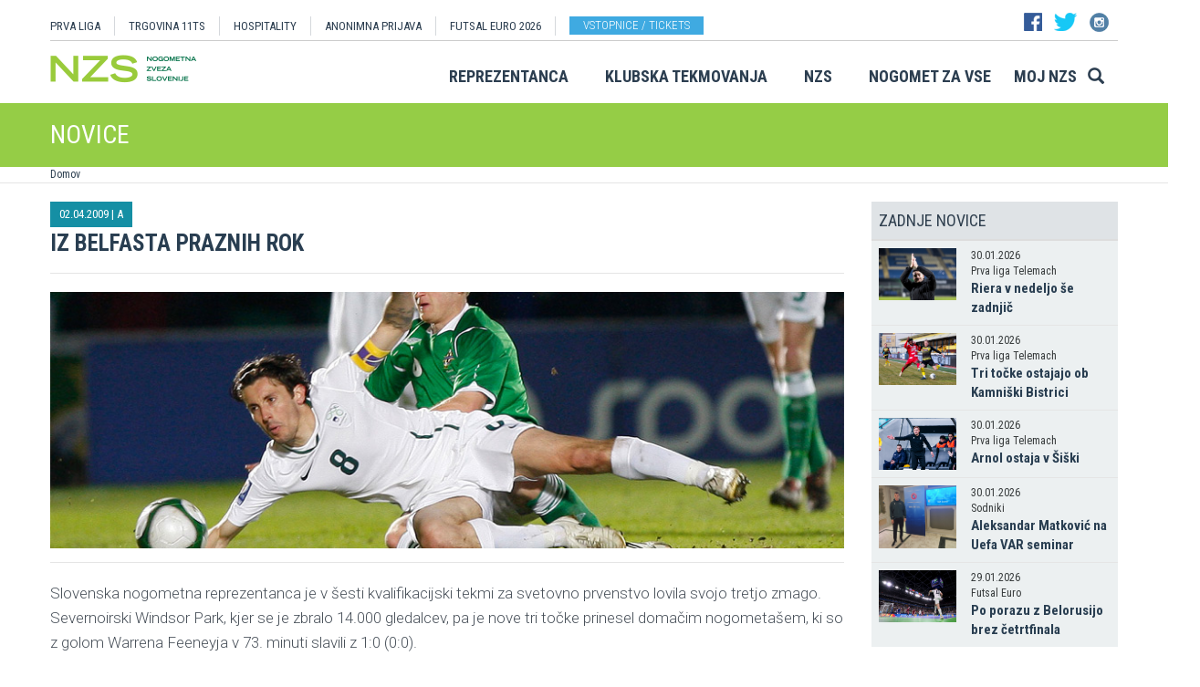

--- FILE ---
content_type: text/html
request_url: https://www.prvaliga.si/novica/Iz_Belfasta_praznih_rok?id=36320&id_objekta=1
body_size: 16532
content:

<!DOCTYPE html>
<html lang="en">
<head>
    <script>
        (function (h, o, t, j, a, r) {
            h.hj = h.hj || function () { (h.hj.q = h.hj.q || []).push(arguments) };
            h._hjSettings = { hjid: 3719557, hjsv: 6 };
            a = o.getElementsByTagName('head')[0];
            r = o.createElement('script'); r.async = 1;
            r.src = t + h._hjSettings.hjid + j + h._hjSettings.hjsv;
            a.appendChild(r);
        })(window, document, 'https://static.hotjar.com/c/hotjar-', '.js?sv=');
    </script>

    <script async src="https://www.googletagmanager.com/gtag/js?id=G-R5BTX2RV77"></script>
    <script>
        window.dataLayer = window.dataLayer || [];
        function gtag() { dataLayer.push(arguments); }
        gtag('js', new Date());

        gtag('config', 'G-R5BTX2RV77');
    </script>
    <!-- Google Tag Manager -->
    <script>(function (w, d, s, l, i) {
            w[l] = w[l] || []; w[l].push({
                'gtm.start':
                    new Date().getTime(), event: 'gtm.js'
            }); var f = d.getElementsByTagName(s)[0],
                j = d.createElement(s), dl = l != 'dataLayer' ? '&l=' + l : ''; j.async = true; j.src =
                    'https://www.googletagmanager.com/gtm.js?id=' + i + dl; f.parentNode.insertBefore(j, f);
        })(window, document, 'script', 'dataLayer', 'GTM-N65G3HBT');</script>
    <!-- End Google Tag Manager -->
    <meta charset="utf-8">
    <meta http-equiv="X-UA-Compatible" content="IE=edge">
    <meta name="viewport" content="width=device-width, initial-scale=1">
    <title>Iz Belfasta praznih rok</title>
    

        <!-- Twitter Card data -->
        <meta name="twitter:card" content="summary_large_image">
        <meta name="twitter:site" content="@nzs_si">
        <meta name="twitter:title" content="Iz Belfasta praznih rok">
        <meta name="twitter:description" content="Slovenska nogometna reprezentanca je v &#353;esti kvalifikacijski tekmi za svetovno prvenstvo lovila svojo tretjo zmago. Severnoirski Windsor Park, kjer se je zbralo 14.000 gledalcev, pa je nove tri to&#269;ke prinesel doma&#269;im nogometa&#353;em, ki so z golom Warrena Feeneyja v 73. minuti slavili z 1:0 (0:0).">
        <meta name="twitter:creator" content="@nzs_si">
        <!-- Twitter Summary card images must be at least 120x120px -->
        <meta name="twitter:image" content="https://www.prvaliga.si/Img/Arhiv/pic/novice/a_koren_sirska.jpg"> 
        <!-- Open Graph data -->

        <meta property="og:title" content="Iz Belfasta praznih rok"/>
        <meta property="og:type" content="sport"/>
        <meta property="og:image" content="https://www.prvaliga.si/Img/Arhiv/pic/novice/a_koren_sirska.jpg"/>
        <meta property="og:url" content="https://www.prvaliga.si//novice/default.asp?id=36320&id_objekta=1"/>
        <meta property="og:site_name" content="www.prvaliga.si"/>
        <meta property="og:description" content="Slovenska nogometna reprezentanca je v &#353;esti kvalifikacijski tekmi za svetovno prvenstvo lovila svojo tretjo zmago. Severnoirski Windsor Park, kjer se je zbralo 14.000 gledalcev, pa je nove tri to&#269;ke prinesel doma&#269;im nogometa&#353;em, ki so z golom Warrena Feeneyja v 73. minuti slavili z 1:0 (0:0)."/>
        <link rel="image_src" href="https://www.prvaliga.si/Img/Arhiv/pic/novice/a_koren_sirska.jpg" />  
    
    <link href='https://fonts.googleapis.com/css?family=Roboto:400,300,700&subset=latin,latin-ext' rel='stylesheet' type='text/css'>
    <link href='https://fonts.googleapis.com/css?family=Roboto+Condensed:400,700,300&subset=latin,latin-ext' rel='stylesheet' type='text/css'>
    <link href='https://fonts.googleapis.com/css?family=Open+Sans:400,300,700&subset=latin,latin-ext' rel='stylesheet' type='text/css'>


    <link rel="stylesheet" type="text/css" href="../public/bundle_92ca6d30274e3ee23a1ae5ef79026f19.css">

    <!-- HTML5 shim and Respond.js for IE8 support of HTML5 elements and media queries -->
    <!--[if lt IE 9]>
        <script src="https://oss.maxcdn.com/html5shiv/3.7.2/html5shiv.min.js"></script>
        <script src="https://oss.maxcdn.com/respond/1.4.2/respond.min.js"></script>
        <![endif]-->
    <script src="../public/bundle_d466377ef8f52dcce53c4abb76bfca35.js"></script>
    <link rel="shortcut icon" href="/faviconNZS.ico">
    

    <script src="../src/js/include/jquery.mCustomScrollbar.concat.min.js"></script>
    <script src="../src/js/include/moment.min.js"></script>
    <script src="../src/js/include/datetime-moment.js"></script>

    

	<script defer src="https://my.vaven.co/loader.js?id=65ce9cbbbd9c4275a04027f8255818f2"></script>

    
		<script type="text/javascript">
			CoachEducation = {
			
					Education40: 3, 
					WaitingCounter40: 0,
					WaitingNum40: 3, 
					Education41: 4, 
					WaitingCounter41: 13,
					WaitingNum41: 40, 
					Education43: 0, 
					WaitingCounter43: 6,
					WaitingNum43: 6, 
					Education47: 0, 
					WaitingCounter47: 7,
					WaitingNum47: 7, 
					Education48: -4, 
					WaitingCounter48: 0,
					WaitingNum48: 5, 
					Education49: 11, 
					WaitingCounter49: 0,
					WaitingNum49: 5, 
					Education50: -1, 
					WaitingCounter50: 5,
					WaitingNum50: 5, 
					Education51: -2, 
					WaitingCounter51: 3,
					WaitingNum51: 5, 
					Education52: 0, 
					WaitingCounter52: 0,
					WaitingNum52: 5, 
					Education53: 22, 
					WaitingCounter53: 0,
					WaitingNum53: 5, 
					Education54: -2, 
					WaitingCounter54: 3,
					WaitingNum54: 5, 
					Education55: 17, 
					WaitingCounter55: 0,
					WaitingNum55: 5, 
					Education56: -4, 
					WaitingCounter56: 1,
					WaitingNum56: 5, 
					Education57: 0, 
					WaitingCounter57: 3,
					WaitingNum57: 7, 
					Education58: -5, 
					WaitingCounter58: 10,
					WaitingNum58: 40, 
					Education59: -1, 
					WaitingCounter59: 3,
					WaitingNum59: 5, 
					Education60: 0, 
					WaitingCounter60: 5,
					WaitingNum60: 5, 
					Education61: 8, 
					WaitingCounter61: 0,
					WaitingNum61: 5, 
					Education62: 0, 
					WaitingCounter62: 1,
					WaitingNum62: 5, 
					Education63: 0, 
					WaitingCounter63: 5,
					WaitingNum63: 5, 
					Education64: 0, 
					WaitingCounter64: 5,
					WaitingNum64: 5, 
					Education65: 0, 
					WaitingCounter65: 5,
					WaitingNum65: 5, 
					Education66: 0, 
					WaitingCounter66: 5,
					WaitingNum66: 5, 
					Education67: 0, 
					WaitingCounter67: 5,
					WaitingNum67: 5, 
					Education68: 0, 
					WaitingCounter68: 5,
					WaitingNum68: 5, 
					Education69: 0, 
					WaitingCounter69: 5,
					WaitingNum69: 5, 
					Education70: 0, 
					WaitingCounter70: 5,
					WaitingNum70: 5, 
					Education71: 5, 
					WaitingCounter71: 0,
					WaitingNum71: 5, 
					Education72: 25, 
					WaitingCounter72: 20,
					WaitingNum72: 40, 
					Education73: 13, 
					WaitingCounter73: 0,
					WaitingNum73: 5, 
			};

        $(function(){
			$(".education-widget").each(function () {
				var id = $(this).data("education");

				if(id) {
					$(this).html(CoachEducation["Education" + id] ?? "");
				}
			});

			$(".education-widget-queue").each(function () {
				var id = $(this).data("education");

				if(id) {
					$(this).html((CoachEducation["WaitingCounter" + id] ?? "") + "/" + (CoachEducation["WaitingNum" + id] ?? ""));
				}
			});
        });

		</script>
	



</head>
<body class="">
    <!-- Google Tag Manager (noscript) -->
    <noscript><iframe src="https://www.googletagmanager.com/ns.html?id=GTM-N65G3HBT" height="0" width="0" style="display:none;visibility:hidden"></iframe></noscript>
    <!-- End Google Tag Manager (noscript) -->

    


    <header class="container nzs hidden-print" id="menuContainer">
        <div class="clearfix">
            <!-- <div class="logo">
                <a href="../"><img class="logo" src="../images/logo.png" /></a>
            </div> -->
            <div class="menu">
                
                <div class="first-line clearfix" >

                    
                    <nav class="pull-left width-left" style="width: 80%">
                        <ul>
                            <li><a href="../prvaliga">PRVA LIGA</a>
                            <li><a href="https://11teamsports.si/c/slovenija">TRGOVINA 11TS </a>
                            <li><a href="../hospitality">HOSPITALITY</a>
                            <li><a target="_blank" href="https://anonimnaprijava.nzs.si/">ANONIMNA PRIJAVA</a>
                                                <li><a target="_blank" href="https://futsaleuro2026.nzs.si/">Futsal EURO 2026</a></li>

                                
                                    <li style="padding-left: 15px;"><a href="https://www.nzs.si/dokument.asp?id=694" class="btn btn-blue vstopnice text-uppercase">Vstopnice / tickets</a>
                                

                        </ul>
                    </nav>

                    
                    <div class="pull-right width-right hidden-xs" style="width:20%">
                        <div class="social-buttons">
                            <a href="https://www.facebook.com/NogometnazvezaSlovenije"><img src="../images/header_fb.png" /></a>
                            <a href="https://twitter.com/nzs_si"><img src="../images/header_tw.png" /></a>
                            <a href="https://www.instagram.com/nzs_si"><img src="../images/header_instagram1.png" /></a>
                        </div>
                        <div class="main-functions hidden">
                            <a class="lang" href="../#"><img src="../images/header_slo.png" /></a>
                            <button>MOJ NZS</button>
                        </div>
                    </div>
                </div>


                

                <div class="second-line clearfix" id="menuParent">
                    <div class="pull-left">
                        <a href="../"><img class="logoNZS" src="../images/logo2.png" /></a>
                    </div>

                    <nav class="pull-right">
                        <ul>
                            <span class="megaTriggers">
                            <li class=" hidden-xs"><a data-id="mega1" href="../novice/?id_skupine=1"> Reprezentanca</a></li><li class=" hidden-xs"><a data-id="mega2" href="../novice/?id_skupine=2"> Klubska tekmovanja</a></li><li class=" hidden-xs"><a data-id="mega3" href="../novice/?id_skupine=3"> NZS</a></li><li class=" hidden-sm hidden-xs"><a data-id="mega4" href="../novice/?id_skupine=4"> Nogomet za vse</a></li><li class=" hidden-sm hidden-xs"><a data-id="mega5" href="../Moj_NZS/Kontakt"> Moj NZS</a></li>
                            </span>
                            <li>
                                
    <div class="searchButton">
        <form class="search-forma" action="../iskanje.asp">
            <div class="input-group search-group-short" id="search-group">
                <input type="text" name="search" class="form-control" placeholder="Vnesite iskani niz" />
                <span class="input-group-btn">
                    <button class="btn search-button" type="button">
                        <i class="glyphicon glyphicon-search"></i>
                    </button>
                </span>
            </div>
        </form>
    </div>
    
                            </li>
                            <li><a class="megaHambFirst megaHamb visible-xs visible-sm"><i class="hand glyphicon glyphicon-menu-hamburger"></i></a></li>
                        </ul>
                    </nav>
                </div>
            </div>
        </div>
    </header>

    <div id="overlay hidden-print"></div>

    
    <div class="container-fluid slideMenu animated slideInDown hidden-print" id="scrollMenu">
        <div class="container">
            <div class="pull-left">
                
                    <a href="../"><img class="logoNZS img-responsive" style="max-width:260px;" src="../images/logo2.png" /></a>
                
            </div>

            <nav class="navSmall small-size-menu">
                    <ul>
                        <li><a data-id="megaHamb" class="megaHambFirst slider"><i class="hand glyphicon glyphicon-menu-hamburger"></i></a></li>
                    </ul>
            </nav>

            <nav class="megaTriggers nav navbar-nav pull-right full-size-menu">
            <ul>
                <li class=""><a data-id="mega1" href="../novice/?id_skupine=1"> Reprezentanca</a></li><li class=""><a data-id="mega2" href="../novice/?id_skupine=2"> Klubska tekmovanja</a></li><li class=""><a data-id="mega3" href="../novice/?id_skupine=3"> NZS</a></li><li class=""><a data-id="mega4" href="../novice/?id_skupine=4"> Nogomet za vse</a></li><li class=""><a data-id="mega5" href="../Moj_NZS/Kontakt"> Moj NZS</a></li>
                <div class="desna-skupina">
                    <button class="hidden">MOJ NZS</button>
                </div>
            </ul>
            </nav>

            <nav class="navSmall pull-right medium-size-menu">
                <ul>
                    <div class="megaTriggers">
                    <li class=""><a data-id="mega1" href="../novice/?id_skupine=1"> Reprezentanca</a></li><li class=""><a data-id="mega2" href="../novice/?id_skupine=2"> Klubska tekmovanja</a></li><li class=""><a data-id="mega3" href="../novice/?id_skupine=3"> NZS</a></li>
                    <li>
                        <div class="desna-skupina hidden">
                            <button>MOJ NZS</button>
                        </div>
                    </li>
                    </div>
                    <li><a class="megaHambFirst slider"><i class="hand glyphicon glyphicon-menu-hamburger"></i></a></li>
                </ul>
        </nav>
        </div>
    </div>
    
        <div class="megaMenu container" style="top:0px !important;">

            <nav id="mega1">
                <div class="row">
                    <div class="col-lg-8 col-sm-12">
                        <div class="row header">
                            <div class="col-sm-12">Moške reprezentance</div>
                        </div>
                        <div class="row body">
                            <div class="col-sm-3">
                                <div class="title"><a href="../reprezentanca/?id_menu=8">A REPREZENTANCA</a></div>
                                <ul class="hidden-xs">
                                    <li><a href="../reprezentanca/?id_menu=8">Igralci</a></li>
                                    <li><a href="../reprezentanca/?action=tekme&id_menu=11">Odigrane tekme</a></li>
                                    
                                    <li><a href="../Reprezentanca/Moske_reprezentance/A_reprezentanca/Kvalifikacije_za_SP_2026">Kvalifikacije za SP 2026</a></li>
                                    <li><a href="../Reprezentanca/Moske_reprezentance/A_reprezentanca/UNL_Liga_B_2024">UNL 2024</a></li>
                                    <li><a href="../reprezentanca/?action=statistika&id_menu=10">Statistika</a></li>
                                    <li><a href="../hospitality">Hospitality</a></li>
                                    <li><a href="../dokument.asp?id=694">Vstopnice</a></li>
                                </ul>
                                <br>
                                <div class="title"><a href="../reprezentanca/?id_menu=154">FUTSAL A</a></div>
                                <ul class="hidden-xs">
                                    <li><a href="../reprezentanca/?id_menu=154">Igralci</a></li>
                                    <li><a href="../reprezentanca/?action=tekme&id_menu=154">Odigrane tekme</a></li>
                                    <li><a href="../Reprezentanca/Moske_reprezentance/Futsal_A_reprezentanca/FUTSAL_EURO_2026">Futsal Euro 2026</a></li>
                                </ul>
                            </div>
                            <div class="col-sm-3">
                                <div class="title"><a href="../reprezentanca/?id_menu=811">B REPREZENTANCA</a></div>
                                <ul class="hidden-xs">
                                    <li><a href="../reprezentanca/?id_menu=811">Igralci</a></li>
                                    <li><a href="../reprezentanca/?action=tekme&id_menu=812">Odigrane tekme</a></li>
                                </ul>
                                <br>
                                <div class="title"><a href="../reprezentanca/?id_menu=106">U21</a></div>
                                <ul class="hidden-xs">
                                    <li><a href="../reprezentanca/?id_menu=106">Igralci</a></li>
                                    <li><a href="../Reprezentanca/Moske_reprezentance/U21/Strokovno_vodstvo">Strokovno vodstvo</a></li>
                                    <li><a href="../reprezentanca/?action=tekme&id_menu=121">Odigrane tekme</a></li>
                                    <li><a href="../Reprezentanca/Moske_reprezentance/U21/Kvalifikacije_za_EP_U21_2027">Kvalifikacije za EP 2027</a></li>
                                    <li><a href="../Reprezentanca/Moske_reprezentance/U21/EURO_U21_2025">Euro 2025</a></li>
                                </ul>
                                <br>
                                <div class="title"><a href="../reprezentanca/?id_menu=161">FUTSAL U21</a></div>
                                <ul class="hidden-xs">
                                    <li><a href="../reprezentanca/?id_menu=161">Igralci</a></li>
                                </ul>
                            </div>
                            <div class="col-sm-3">
                                <div class="title"><a href="../reprezentanca/?id_menu=129">U19</a></div>
                                <ul class="hidden-xs">
                                    <li><a href="../reprezentanca/?id_menu=129">Igralci</a></li>
                                    <li><a href="../Reprezentanca/Moske_reprezentance/U19/Strokovno_vodstvo">Strokovno vodstvo</a></li>
                                    <li><a href="../reprezentanca/?action=tekme&id_menu=132">Odigrane tekme</a></li>
                                </ul>
                                <br>
                                <div class="title"><a href="../reprezentanca/?id_menu=848">FUTSAL U19</a></div>
                                <ul class="hidden-xs">
                                    <li><a href="../reprezentanca/?id_menu=905">Igralci</a></li>
                                    <li><a href="../reprezentanca/?action=tekme&id_menu=905">Odigrane tekme</a></li>
                                    <!-- <li><a href="../reprezentanca/Moske_reprezentance/Futsal_U19/Futsal_EURO_U19">Futsal Euro U19 2023</a></li> -->

                                </ul>
                                <br>
                                <div class="title"><a href="../reprezentanca/?id_menu=139">U17</a></div>
                                <ul class="hidden-xs">
                                    <li><a href="../Reprezentanca/?id_menu=139">Igralci</a></li>
                                    <li><a href="../Reprezentanca/Moske_reprezentance/U17/Strokovno_vodstvo">Strokovno vodstvo</a></li>
                                    <li><a href="../Reprezentanca/?action=tekme&id_menu=143">Odigrane tekme</a></li>
                                    <!-- <li><a href="../Reprezentanca/Moske_reprezentance/U17/EURO_2023">Euro U17 2023</a></li> -->
                                </ul>
                            </div>
                            <div class="col-sm-3">
                                <div class="title"><a href="../Reprezentanca/Moske_reprezentance/U20/Strokovno_vodstvo">U20</a></div>
                                <div class="title"><a href="../reprezentanca/?id_menu=135">U18</a></div>
                                <div class="title"><a href="../reprezentanca/?id_menu=146">U16</a></div>
                                <div class="title"><a href="../reprezentanca/?id_menu=150">U15</a></div>
                            </div>
                        </div>
                    </div>
                    <div class="col-lg-4 col-sm-12">
                        <div class="row header">
                            <div class="col-sm-12">Ženske reprezentance</div>
                        </div>
                        <div class="row body">
                            <div class="divider hidden-xs hidden-md"></div>
                            <div class="col-sm-3 col-lg-6">
                                <div class="title"><a href="../reprezentanca/?id_menu=165">A REPREZENTANCA</a></div>
                                <ul class="hidden-xs">
                                    <li><a href="../reprezentanca/?id_menu=165">Igralke</a></li>
                                    <li><a href="../Reprezentanca/zenske_reprezentance/WA_reprezentanca/Strokovno_vodstvo">Strokovno vodstvo</a></li>
                                    <li><a href="../Reprezentanca/zenske_reprezentance/WA_reprezentanca/UWNL_LIGA_B">UWNL</a></li>

                                </ul>
                                <br>
                                <br>
                                <div class="title"><a href="../reprezentanca/?id_menu=862">Futsal WA </a></div>
                                <ul class="hidden-xs">
                                    <li><a href="../reprezentanca/?id_menu=862">Igralke</a></li>
                                </ul>
                            </div>

                            <div class="col-sm-3 col-lg-6">
                                <div class="title"><a href="../reprezentanca/?id_menu=172">U19</a></div>
                                <ul class="hidden-xs">
                                    <li><a href="../reprezentanca/?id_menu=172">Igralke</a></li>
                                    <li><a href="../Reprezentanca/zenske_reprezentance/WU19/Strokovno_vodstvo">Strokovno vodstvo</a></li>
                                </ul>
                                <div class="title"><a href="../reprezentanca/?id_menu=178">U17</a></div>
                                <ul class="hidden-xs">
                                    <li><a href="../reprezentanca/?id_menu=178">Igralke</a></li>
                                    <li><a href="../Reprezentanca/zenske_reprezentance/WU17/Strokovno_vodstvo">Strokovno vodstvo</a></li>
                                </ul>
                                <div class="title"><a href="../reprezentanca/?id_menu=184">U15</a></div>
                            </div>
                        </div>
                    </div>
                </div>
                <div class="row">
                    <div class="line col-xs-12"></div>
                </div>
            </nav>



            <nav id="mega2">
                <div class="row">
                    <div class="col-lg-9">
                        <div class="row body">
                            <div class="col-sm-4 col-lg-4">
                                <div class="title"><a href="../tekmovanja/?id_menu=315">Moška tekmovanja</a></div>
                                <ul class="hidden-xs">
                                    <li><a href="../prvaliga"> Prva liga Telemach</a></li>
                                    <li><a href="../tekmovanja/?id_menu=1081"> Pokal Pivovarna Union </a></li>
                                    <li><a href="../2SNL"> 2. SNL </a></li>
                                    <li><a href="../tekmovanja/?id_menu=258"> 3. SNL </a></li>
                                </ul>
                                <br>
                                <div class="title"><a href="../Klubska_tekmovanja/Slovenski_klubi_v_evropskih_pokalih/Moski">Mednarodna tekmovanja</a></div>
                                <ul class="hidden-xs">
                                    <li><a href="../Klubska_tekmovanja/Slovenski_klubi_v_evropskih_pokalih/Moski">Slovenski klubi v evropskih tekmovanjih</a></li>
                                </ul>

                            </div>
                            <div class="col-sm-4 col-lg-4">
                                <div class="title"><a href="../tekmovanja/?id_menu=337">Mladinska tekmovanja</a></div>
                                <ul class="hidden-xs">
                                    <li><a href="../tekmovanja/?id_menu=337"> 1. SML EON NextGen </a></li>
                                    <li><a href="../tekmovanja/?id_menu=354"> 1. SKL </a></li>
                                    <li><a href="../tekmovanja/?id_menu=403"> Mladinski pokal </a></li>
                                    <li><a href="../tekmovanja/?id_menu=1153"> Liga U15 </a></li>
                                </ul>
                                <br>
                                <div class="title"><a href="../Registracije">Registracije igralcev</a></div>
                                <ul class="hidden-xs">
                                    <li><a href="../Registracije">Registracije igralcev</a></li>
                                </ul>
                            </div>
                            <div class="col-sm-4 col-lg-4">
                                <div class="title"><a href="../tekmovanja/?id_menu=434">Ženska tekmovanja</a></div>
                                <ul class="hidden-xs">
                                    <li><a href="../1SZNL"> Ženska nogometna liga Triglav </a></li>
                                    <li><a href="../tekmovanja/?id_menu=434"> Ženski pokal Pivovarna Union 25/26 </a></li>
                                    <li><a href="../tekmovanja/?id_menu=475"> Liga DU17 </a></li>
                                    <li><a href="../tekmovanja/?id_menu=951"> Liga DU15 </a></li>
                                    <li><a href="../tekmovanja/?id_menu=492"> Liga DU13 </a></li>
                                </ul>
                            </div>
                        </div>
                    </div>
                    <div class="col-lg-3 col-sm-12">
                        <div class="row body">
                            <div class="divider hidden-xs hidden-md"></div>
                            <div class="col-sm-12">
                                <div class="title"><a href="../futsal">Futsal</a></div>
                                <ul class="hidden-xs">
                                    <li><a href="../1sfl"> 1. SFL </a></li>
                                    <li><a href="../tekmovanja/?id_menu=505"> Pokal Terme Olimia </a></li>
                                    <li><a href="../Klubska_tekmovanja/Futsal_Superpokal/Tekmovanje"> Superpokal </a></li>
                                    <li><a href="../tekmovanja/?id_menu=520"> Ostala tekmovanja futsal </a></li>
                                </ul>
                                <br>
                                <div class="title"><a href="../Klubska_tekmovanja/Licenciranje_klubov">Licenciranje</a></div>
                                <ul class="hidden-xs">
                                    <li><a href="../Klubska_tekmovanja/Licenciranje_klubov/Strategija">Strategija</a></li>
                                    <li><a href="../Klubska_tekmovanja/Licenciranje_klubov/Cilji">Cilji</a></li>
                                    <li><a href="../Klubska_tekmovanja/Licenciranje_klubov/Eticni_kodeks">Etični kodeks</a></li>
                                </ul>

                            </div>
                        </div>
                    </div>
                </div>
                <div class="row">
                    <div class="line col-xs-12"></div>
                </div>
            </nav>


            <nav id="mega3">
                <div class="row">
                    <div class="col-lg-12">
                        <div class="row body">
                            <div class="col-sm-3 col-lg-3">
                                <div class="title"><a href="../NZS/Predstavitev_NZS">Predstavitev NZS</a></div>
                                <ul class="hidden-xs">
                                    <li><a href="../NZS/Predstavitev_NZS/Organizacijska_struktura">Organizacijska struktura</a></li>
                                    <li><a href="../tekmovanja/?action=vsiKlubi&id_menu=35">Klubi  </a></li>
                                    <li><a href="../NZS/Predstavitev_NZS/Izvrsni_odbor">Izvršni odbor</a></li>
                                    <li><a href="../NZS/Predstavitev_NZS/Organi_in_komisije">Organi in komisije</a></li>
                                    <li><a href="../NZS/Predstavitev_NZS/Vodstvo">Vodstvo in zaposleni</a></li>
                                    <li><a href="../NZS/Predstavitev_NZS/Strategija_2020">Strategija 2025</a></li>
                                </ul>
                                <br>
                                <div class="title"><a href="../brdo">NNC Brdo</a></div>
                                <ul class="hidden-xs">
                                    <li><a href="../NZS/NNC_Brdo/sportni_kompleks">Športni kompleks</a></li>
                                    <li><a href="../NZS/NNC_Brdo/Upravna_stavba">Upravna stavba</a></li>
                                </ul>
                            </div>
                            <div class="col-sm-3 col-lg-3">
                                <div class="title"><a href="../NZS/Pregled">Integriteta in zaščita igre</a></div>
                                <ul class="hidden-xs">
                                    <li><a href="../NZS/Pregled">Pregled</a></li>
                                    <li><a href="../NZS/Integriteta_in_zascita_igre/Sporocilo_predsednika">Sporočilo predsednika</a></li>
                                    <li><a href="../NZS/Integriteta_in_zascita_igre/BFDS">BFDS</a></li>
                                    <li><a href="../NZS/Integriteta_in_zascita_igre/Izobrazevanje">Izobraževanje</a></li>
                                    <li><a href="../NZS/Integriteta_in_zascita_igre/Kodeks">Kodeks</a></li>
                                    <li><a target="_blank" href="https://anonimnaprijava.nzs.si/">Anonimna prijava</a></li>

                                </ul>
                                <!-- <br>
                                <div class="title"><a href="../100let">100 let NZS</a></div>
                                <ul class="hidden-xs">
                                    <li><a href="../100let">Zbiranje fotografij</a></li>
                                </ul> -->
                            </div>

                            <div class="col-sm-3 col-lg-3">
                                <div class="title"><a href="../tekmovanja/?action=dokumenti&id_tip=6&id_menu=76">Uradne objave</a></div>
                                <ul class="hidden-xs">
                                    <li><a href="../tekmovanja/?action=dokumenti&id_tip=6&id_menu=76">Obvestila</a></li>
                                    <li><a href="../tekmovanja/?action=dokumenti&id_tip=5&id_menu=77">Okrožnice </a></li>
                                    <li><a href="../tekmovanja/?action=delegiranjeSodnikov&id_menu=79">Delegiranje</a></li>
                                    <li><a href="../NZS/Uradne_objave/Predpisi_in_obrazci/NZS_predpisi">Predpisi in obrazci</a></li>
                                    <li><a href="../NZS/Uradne_objave/Sofinanciranje_infrastrukturnih_projektov_">Infrastruktura</a></li>
                                </ul>
                            </div>
                            <div class="col-sm-3 col-lg-3">
                                <div class="title"><a href="../sodniki">Sodniki</a></div>
                                <ul class="hidden-xs">
                                    <li><a href="../NZS/Sodniki/Predstavitev_ZNSS/Predsednik_ZNSS">Predstavitev ZNSS</a></li>
                                    <li><a href="../NZS/Sodniki/Sodniki/Liste_sodnikov">Liste sodnikov</a></li>
                                    <li><a href="../obrazci/postani_sodnik.asp?id_menu=1175">Postani sodnik</a></li>
                                </ul>
                                <br>
                                <div class="title"><a href="../trenerji">Trenerji</a></div>
                                <ul class="hidden-xs">
                                    <li><a href="../NZS/Trenerji/ZNTS/Predstavitev">ZNTS</a></li>
                                    <li><a href="../NZS/Trenerji/Usposabljanja">Usposabljanja NZS</a></li>
                                </ul>
                            </div>

                        </div>
                    </div>
                </div>
                <div class="row">
                    <div class="line col-xs-12"></div>
                </div>
            </nav>

            <nav id="mega4">
                <div class="row">
                    <div class="col-lg-12">
                        <div class="row body">
                            <div class="col-sm-3 col-lg-3">
                                <div class="title"><a href="../Nogomet_za_vse/Igrisce/Regijski_centri_MNZ">IGRIŠČE</a></div>
                                <ul class="hidden-xs">
                                    <li><a href="../Nogomet_za_vse/Igrisce/Regijski_centri_MNZ"> Regijski centri MNZ </a></li>
                                    <li><a href="../Nogomet_za_vse/Igrisce/Otroske_nogometne_sole"> Otroške nogometne šole </a></li>
                                    <li><a href="../Nogomet_za_vse/Igrisce/Festivali/zivi_svoje_sanje"> Festivali </a></li>
                                    <li><a href="../Nogomet_za_vse/Igrisce/Nogometni_razred_NZS"> Nogometni razred NZS </a></li>
                                    <li><a href="../Nogomet_za_vse/Igrisce/Dekliski_nogometni_oddelek"> Dekliški nogometni oddelek </a></li>
                                    <li><a href="../Nogomet_za_vse/Igrisce/Gimnazija_siska/Nogometni_oddelek/Kandidati_s_statusom_A"> Kandidati s statusom A </a></li>

                                </ul>
                            </div>
                            <div class="col-sm-3 col-lg-3">
                                <div class="title"><a href="../Nogomet_za_vse/Druzbena_odgovornost/Etika/Fair-play"> Družbena odgovornost </a></div>
                                <ul class="hidden-xs">
                                    <li><a href="../Nogomet_za_vse/Druzbena_odgovornost/Etika/Fair-play"> Etika </a></li>
                                    <li><a href="../Nogomet_za_vse/Druzbena_odgovornost/Mladi/Zascita_otrok"> Mladi </a></li>
                                    <li><a href="../Nogomet_za_vse/Druzbena_odgovornost/Socialno_ogrozeni/Mladinsko_zdravilisce_in_letovisce_RKS_Debeli_rtic"> Socialno ogroženi </a></li>
                                    <li><a href="../Nogomet_za_vse/Druzbena_odgovornost/Zdravje/Anti-doping"> Zdravje </a></li>
                                    <li><a href="../Spostuj"> Spoštuj </a></li>
                                </ul>
                            </div>
                            <div class="col-sm-3 col-lg-3">
                                <div class="title"><a href="../Nogomet_za_vse/Programi/Program_Nogomet_za_vse_2014-2018">Programi </a></div>
                                <ul class="hidden-xs">
                                    <li><a href="../Nogomet_za_vse/Programi/Program_Nogomet_za_vse_2019-2023">Program Nogometa za vse </a></li>
                                    <li><a href="../Nogomet_za_vse/Programi/Mladinski_program"> Mladinski program  </a></li>
                                    <li><a href="../Nogomet_za_vse/Programi/Kategorizacija_nogometnih_klubov"> Kategorizacija nogometnih klubov </a></li>
                                </ul>
                            </div>
                            
                        </div>
                    </div>
                </div>
                <div class="row">
                    <div class="line col-xs-12"></div>
                </div>
            </nav>


            <nav id="mega5">
                <div class="row">
                    <div class="col-lg-9 col-sm-12">
                        <div class="row header">
                            <div class="col-sm-12">Mediji NZS</div>
                        </div>
                        <div class="row body">
                            <div class="col-sm-3">
                                <div class="title"><a href="../dokument.asp?id=698">Mediji NZS</a></div>
                                <ul class="hidden-xs">
                                    <li><a target="_blank" href="https://www.facebook.com/NogometnazvezaSlovenije/">Facebook</a></li>
                                    <li><a target="_blank" href="https://twitter.com/nzs_si">Twitter</a></li>
                                    <li><a target="_blank" href="https://www.instagram.com/nzs_si/">Instagram -> NZS_si</a></li>
                                    <li><a target="_blank" href="https://www.snapchat.com/add/nzs_snap">Snapchat -> NZS_snap</a></li>
                                    <li><a target="_blank" href="https://www.youtube.com/user/nzssi">Youtube</a></li>
                                </ul>
                            </div>
                            <div class="col-sm-3">
                                <div class="title"><a href="../dokument.asp?id=698">Mediji NZS Nike store</a></div>
                                <ul class="hidden-xs">
                                    <li><a target="_blank" href="https://twitter.com/nzsnikestore">Twitter</a></li>
                                    <li><a target="_blank" href="https://www.instagram.com/nzsnikestore/">Instagram</a></li>
                                </ul>
                            </div>
                            <div class="col-sm-3">
                                <div class="title"><a href="../dokument.asp?id=698">Mediji PLT</a></div>
                                <ul class="hidden-xs">
                                    <li><a target="_blank" href="https://www.facebook.com/prvaligaslovenija/">Facebook</a></li>
                                    <li><a target="_blank" href="https://twitter.com/prvaligasi">Twitter</a></li>
                                    <li><a target="_blank" href="https://www.youtube.com/user/prvaligats">Youtube</a></li>
                                </ul>
                            </div>
                            <div class="col-sm-3">
                                <div class="title"><a href="../dokument.asp?id=698">Mediji Futsal</a></div>
                                <ul class="hidden-xs">
                                    <li><a target="_blank" href="https://www.facebook.com/Futsalsi-92623307846/?ref=search">Facebook</a></li>
                                    <li><a target="_blank" href="https://twitter.com/futsalsi">Twitter</a></li>
                                    <li><a target="_blank" href="https://www.youtube.com/user/futsalsi">Youtube</a></li>
                                </ul>
                            </div>
                        </div>
                    </div>
                    <div class="col-lg-3 col-sm-12">
                        <div class="row header">
                            <div class="col-sm-12">MOJ NZS</div>
                        </div>
                        <div class="row body">
                            <div class="divider hidden-xs hidden-md"></div>
                            <div class="col-sm-12 col-lg-12">
                                <ul class="hidden-xs">
                                    <li><a href="../dokument.asp?id=693">Kontakt</a></li>
                                    <li><a href="../dokument.asp?id=694">Vstopnice</a></li>
                                    <li><a href="../dokument.asp?id=695">E-novice</a></li>
                                    <li><a href="../mojNZS?vloga=novinar">Novinarsko središče</a></li>
                                    
                                    <li><a href="../mojNZS?vloga=prostovoljec">Prostovoljci</a></li>
                                    
                                    <li><a href="../NavijaskaSkupnost">Prijavnica Biti Kot Eno</a></li>
                                    
                                    <li><a href="../mojNZS?vloga=navijac">Navijaška skupnost</a></li>
                                    
                                    <li><a href="../dokument.asp?id=697">Regista NZS</a></li>
                                    <li><a href="../Varstvo_podatkov">Varstvo podatkov</a></li>

                                </ul>
                            </div>
                        </div>
                    </div>
                </div>
                <div class="row">
                    <div class="line col-xs-12"></div>
                </div>
            </nav>

            
        </div>


    <div class="mobileMenu" id="megaHambFirstNav">
        <nav>
            <div class="title">MENI
                <div onclick="$('#megaHambFirstNav').removeClass('visible')" class="closeMenu hand"><i class="glyphicon glyphicon-remove"></i></div>
            </div>
            <div class="nalaganje" data-path="../" data-globina="0" data-id="megaHambFirstNav" data-menu=""><span class="glyphicon glyphicon-refresh gly-spin"></span> Nalaganje...</div>
            
        </nav>
    </div>
    
    <div class="hidden-print menuBanner ">
        <div class="container">
            NOVICE
        </div>
    </div>
    
    <div class="menuNavigation">
        <div class="container">
            <ol class="navigation"><li><a href="../">Domov</a></li></ol>
        </div>
    </div>
    
    <div class="container userHtml">    

        <div class="row">
            <div class="col-md-9 novicaHead">
                <div class="top">
                    <div class="tip color2">02.04.2009 | <a style="color:#fff;text-decoration:none;" href="../novice/?id_tip=1&id_objekta=1">A</a></div>
                    <div class="title">Iz Belfasta praznih rok</div>            
                </div>    
                
                    <div class="slika">
                        <img class="img-responsive " src="../Img/Arhiv/pic/novice/a_koren_sirska.jpg">
                    </div>          
                <p>
Slovenska nogometna reprezentanca je v šesti kvalifikacijski tekmi za svetovno prvenstvo lovila svojo tretjo zmago. Severnoirski Windsor Park, kjer se je zbralo 14.000 gledalcev, pa je nove tri točke prinesel domačim nogometašem, ki so z golom Warrena Feeneyja v 73. minuti slavili z 1:0 (0:0).<br />
<br />
Irci nikakor niso pozabili oktobrskega poraza proti slovenski izbrani vrsti, ko sta tik pred koncem srečanja Milivoje Novakovič in Zlatan Ljubijankič domače z 2:0 pripeljala do zmage in s tem goste pustila praznih rok. Tokrat so gostitelji po tem, ko je zaspala domača obramba prišli do nove zmage. Da pa je zgodba še toliko bolj črna, pričajo rezultati ostalih tekem, kjer so Slovaki z 1:2 premagali Čehe. <br />
<br />
Enajsterici, ki sta jih selektorja poslala na igrišče, se od sobotnih obračunov nista veliko spremenili – na strani gostiteljev ni nastopil poškodovani branilec Stephen Craigan, Kek pa je na bočni položaj namesto kaznovanega Mirnesa Šišiča postavil Miša Brečka. <br />
<br />
Kljub pobudi Severnih Ircev v prvih minutah srečanja, so igro v prvi polovici prvega polčasa nadzorovali Kekovi varovanci, ki so nasprotnike z agresivnostjo prisilili v defenzivno igro. V deveti minuti je po Novakovičevi podaji v kazenski prostor lepo utekel Brečko, se znašel sam pred Mikom Taylorjem, a kaj več kot prvega kota na srečanju našim ni uspelo iztržiti. S taktično igro so si novo priložnost priigrali v 44. minuti, ko je Novakovič v protinapadu ekipi priigral prosti strel. Jeršan je sicer dobro meril, vendar je žogo z glavo dobil eden od zeleno-belih v živem zidu. Prvi polčas je zaznamoval tudi rumeni karton Zlatka Dediča, ki na naslednji kvalifikacijski tekmi proti San Marinu ne bo nastopil.<br />
<br />
Po dobrem prvem polčasu, kjer so Slovenci delovali zrelo in premišljeno, pa so se v drugem delu srečanja razigrali gostitelji. Prve minute so minile pred Handanovičevim golom, a si Irci prave priložnosti niso priigrali. V 54. minuti je po prostem strelu domačih poizkušal David Healy, vendar je bil Jasmin Handanovič na mestu. Ob tem sta Handanovič in Boštjan Cesar obležala na igrišču, na srečo pa se je trk končal brez hujših posledic, saj se je Cesar, ki so ga sprva z nosili odnesli na rob igrišča, po nekaj minutah vrnil v igro. Priložnost za domače se je znova ponudila v 56. minuti, ko je Damien Johnson po podaji iz kota dobro streljal z glavo, a meril nekoliko previsoko. Slovenci so devet minut kasneje odgovorili s strelom Roberta Korena, ki je z roba kazenskega prostora silovito nameril, žoga pa je zadela vratnico. Slovenski selektor je nato na Dedičevo mesto postavil Ljubijankiča, ter s tem še dodatno poživil slovenski napad. Kljub temu pa so Irci le šest minut za slovensko vratnico po dvojni podaji na levi strani preko Sammyja Clingana poslali predložek naravnost v kazenski prostor, kjer je Feeney z glavo žogo poslal za daljšo Handanovičevo vratnico in zatresel mrežo za 1:0. Keka je gol prisilil v novo menjavo, tokrat v zvezni vrsti, kjer je Bračka zamenjal Nejc Pečnik, s katerim je slovenski strateg želel doseči nekoliko bolj ofenzivno igro. Handanovič je v 79. minuti ubranil strel Davida Healeya, Novakovič pa v eni od naslednjih akcij skoraj da izenačil, saj se je po podaji debitanta celjskega prvoligaša znašel sam pred Taylorjem Maikom, a meril nekoliko previsoko. Srečanje do sodnikovega piska ni prineslo vidnejših atraktivnih potez.<br />
<br />
Severni Irci so tako poravnali račun po porazu v Ljudskem vrtu in se s 13 točkami zasidrali na prvem mestu 3 skupine. Kljub temu, da se je v prvem polčasu izkazala obrambna vrsta, ki je vsakršne poizkuse irskega napada ustavila, še preden so se dodobra razvili, pa to ni bilo dovolj. Kaj več kot zgrešen strel Brečka, vratnica Korena in polpriložnost Novakoviča, si slovenski reprezentanti tokrat niso priigrali. Tako se z gostovanja vračajo brez želenih treh točk. <br />
<br />
Matjaž Kek, selektor slovenske reprezentance: <em>»Morali bi dobiti to tekmo. Odločil je en strel in še to slučajen. Odigrali smo dobro, taktično povsem pravilno, a ne vem, kaj se nam dogaja. Ob polpriložnosti, ko si je tekmec z enim samim strelom na gol zagotovil tri točke, nam je zmanjkalo zbranosti - žoga se je praktično po nesreči odbila na glavo Warrena Feeneyja. Mislim, da smo pokazali dovolj ambicioznosti, bili bolj konkretni in imeli tudi več priložnosti. Na žalost pa teh nismo izkoristili. Seveda smo razočarani, tega a ne smemo jemati, kot da je konec sveta. Dvigniti moramo glave, saj sposobni smo dobiti vse naslednje tekme v teh kvalifikacijah.« </em>
</p>
<p>
<em>Tekst: Andreja Potočnik<br />
Foto: Drago Wernig - TAKA</em>
</p>

            </div>
            <div class="hidden-xs hidden-sm col-md-3">
                
    <table class="table sideTableNovice small table-hover">
        <thead>
        <tr>
            <th colspan="2">ZADNJE NOVICE</th>   
        </tr>
        </thead>   
        <tbody> 
        
            <tr onclick="location.href='../novica/Riera_v_nedeljo_se_zadnjic?id=62547&id_objekta=1'" class="hand">
                <td><img src="../Img/Novice/2025_2026/1762459875-nkce-legiawarsaw-uecl-6-11-2025-6475-jurebanfi-1762459834390 (1).jpg"></td>
                <td>
                    <div class="datum">30.01.2026</div>
                    <div class="tip">Prva liga Telemach</div>
                    <div class="title">Riera v nedeljo še zadnjič</div>
                </td>
            </tr>
            
            <tr onclick="location.href='../novica/Tri_tocke_ostajajo_ob_Kamniski_Bistrici?id=62545&id_objekta=1'" class="hand">
                <td><img src="../Img/Novice/2025_2026/1769790395-plt-radomlje-aluminij42-1769790358629.jpg"></td>
                <td>
                    <div class="datum">30.01.2026</div>
                    <div class="tip">Prva liga Telemach</div>
                    <div class="title">Tri točke ostajajo ob Kamniški Bistrici</div>
                </td>
            </tr>
            
            <tr onclick="location.href='../novica/Arnol_ostaja_v_Siski?id=62546&id_objekta=1'" class="hand">
                <td><img src="../Img/Novice/2025_2026/1765120103-afe8789-1765120051090.jpg"></td>
                <td>
                    <div class="datum">30.01.2026</div>
                    <div class="tip">Prva liga Telemach</div>
                    <div class="title">Arnol ostaja v Šiški</div>
                </td>
            </tr>
            
            <tr onclick="location.href='../novica/Aleksandar_Matkovic_v_Limassol_na_seminar_Uefa_video_sodnikov?id=62225&id_objekta=1'" class="hand">
                <td><img src="../Img/Novice/2024_2025/IMG-20260130-WA0000.jpg"></td>
                <td>
                    <div class="datum">30.01.2026</div>
                    <div class="tip">Sodniki</div>
                    <div class="title">Aleksandar Matković na Uefa VAR seminar</div>
                </td>
            </tr>
            
            <tr onclick="location.href='../novica/Po_porazu_z_Belorusijo_brez_cetrtfinala?id=62543&id_objekta=1'" class="hand">
                <td><img src="../Img/Novice/2025_2026/1960AASLOBLR06.jpg"></td>
                <td>
                    <div class="datum">29.01.2026</div>
                    <div class="tip">Futsal Euro</div>
                    <div class="title">Po porazu z Belorusijo brez četrtfinala</div>
                </td>
            </tr>
            
        </tbody>
    </table>
    
            </div>
        </div>
    </div>
    <div class="container">  
    
<div class="container">
    <div class="ObjDivider "></div>
</div>

<div class="objNewsSlider container">
    <h1>SORODNE NOVICE</h1>
     <div class="wrapper">
        <div class="prevPage"></div>
        <div class="nextPage"></div>

        <div class="frame">
            <ul class="slidee">
                
                <li class="hand" onclick="location.href='../novica/Oblak_spet_brez_prejetega_zadetka,_Vipotnik_na_svoj_racun_dodal_se_dva?id=62523&id_landing=&id_objekta=1';">
                    <div class="img">
                        <a href="../novica/Oblak_spet_brez_prejetega_zadetka,_Vipotnik_na_svoj_racun_dodal_se_dva?id=62523&id_landing=&id_objekta=1">
                            <img src="../_cache/Img/Novice/2025_2026/rsz_1742498514-mm1-7555-1742498475843.jpg">
                        </a>
                        <div class="top">
                            <div class="color2">27.01.2026 | A</div>
                        </div>
                    </div>

                    <div class="title">Oblak spet brez prejetega zadetka, Vipotnik na svoj račun dodal še dva</div>
                    <div class="text">Jan Oblak je svojo mrežo znova ohranil nedotaknjeno, Žan Vipotnik pa je dvakrat zabil Blackburnu in se na vrhu ligaške lestvice strelcev oddaljil od zasledovalcev.</div>
                </li>
                
                <li class="hand" onclick="location.href='../novica/Cesar_Zgraditi_moramo_pravo_energijo?id=62496&id_landing=&id_objekta=1';">
                    <div class="img">
                        <a href="../novica/Cesar_Zgraditi_moramo_pravo_energijo?id=62496&id_landing=&id_objekta=1">
                            <img src="../_cache/Img/Novice/2025_2026/sloa_cesar_Slika1.jpg">
                        </a>
                        <div class="top">
                            <div class="color2">21.01.2026 | A</div>
                        </div>
                    </div>

                    <div class="title">Cesar: Zgraditi moramo pravo energijo</div>
                    <div class="text">Boštjan Cesar je v torek tudi uradno prevzel vodenje slovenske nogometne reprezentance. Glavna cilja do poletja 2028 sta obstanek v skupini B lige narodov in uvrstitev na EP 2028 v Angliji, Walesu, Severni Irski in na Škotskem. Kot pomemben element za doseganje zastavljenih ciljev Cesar izpostavlja pravo energijo.</div>
                </li>
                
                <li class="hand" onclick="location.href='../novica/Reprezentanca_marca_v_Crno_goro,_junija_na_Hrvasko?id=62495&id_landing=&id_objekta=1';">
                    <div class="img">
                        <a href="../novica/Reprezentanca_marca_v_Crno_goro,_junija_na_Hrvasko?id=62495&id_landing=&id_objekta=1">
                            <img src="../_cache/Img/Novice/2025_2026/MME_4317.JPG">
                        </a>
                        <div class="top">
                            <div class="color2">21.01.2026 | A</div>
                        </div>
                    </div>

                    <div class="title">Reprezentanca marca v Črno goro, junija na Hrvaško</div>
                    <div class="text">Znani so prvi termini letošnjih pripravljalnih tekem slovenske nogometne reprezentance. Novi selektor Boštjan Cesar bo izbrano vrsto prvič vodil v marčevskem reprezentančnem oknu, ko bo 31. marca gostovala v Črni gori. Na potrditev drugega tekmeca se še čaka.</div>
                </li>
                
                <li class="hand" onclick="location.href='../novica/Vipotnik_prvi_strelec_Championshipa?id=62492&id_landing=&id_objekta=1';">
                    <div class="img">
                        <a href="../novica/Vipotnik_prvi_strelec_Championshipa?id=62492&id_landing=&id_objekta=1">
                            <img src="../_cache/Img/Novice/2025_2026/rsz_11742506427-mm2-3606-1742506373678.jpg">
                        </a>
                        <div class="top">
                            <div class="color2">20.01.2026 | A</div>
                        </div>
                    </div>

                    <div class="title">Vipotnik prvi strelec Championshipa</div>
                    <div class="text">Žan Vipotnik je z novim zadetkom skočil na vrh lestvice strelcev angleškega Championshipa. V egipčanskem ligaškem pokalu je bil natančen Nejc Gradišar, Tomi Horvat je zabil Copenhagnu.</div>
                </li>
                
                <li class="hand" onclick="location.href='../novica/Bostjan_Cesar_je_novi_selektor_clanske_reprezentance?id=62489&id_landing=&id_objekta=1';">
                    <div class="img">
                        <a href="../novica/Bostjan_Cesar_je_novi_selektor_clanske_reprezentance?id=62489&id_landing=&id_objekta=1">
                            <img src="../_cache/Img/Novice/2025_2026/Cesar_1725657004-mm2-7938-1725656978862.jpg">
                        </a>
                        <div class="top">
                            <div class="color2">20.01.2026 | A</div>
                        </div>
                    </div>

                    <div class="title">Boštjan Cesar je novi selektor članske reprezentance</div>
                    <div class="text">Izvršni odbor Nogometne zveze Slovenije (NZS) je na današnji korespondenčni seji v popoldanskih urah potrdil Boštjana Cesarja za novega selektorja slovenske članske (A) reprezentance.</div>
                </li>
                
                <li class="hand" onclick="location.href='../novica/Sesko_tretjic_v_enem_tednu,_po_dveh_mesecih_cevi_ogrel_tudi_Gradisar?id=62451&id_landing=&id_objekta=1';">
                    <div class="img">
                        <a href="../novica/Sesko_tretjic_v_enem_tednu,_po_dveh_mesecih_cevi_ogrel_tudi_Gradisar?id=62451&id_landing=&id_objekta=1">
                            <img src="../_cache/Img/Novice/2025_2026/1725913477-mm2-1054-1725913387620.jpg">
                        </a>
                        <div class="top">
                            <div class="color2">13.01.2026 | A</div>
                        </div>
                    </div>

                    <div class="title">Šeško tretjič v enem tednu, po dveh mesecih cevi ogrel tudi Gradišar</div>
                    <div class="text">Benjamin Šeško je v preteklem tednu dvakrat zabil Burnleyju in enkrat Brightonu, med strelci se je znova znašel tudi Nejc Gradišar. Jaka Bijol je podal za začetek pokalnega preobrata, Danijel Šturm pa je debitiral v dresu Sigme.</div>
                </li>
                
                <li class="hand" onclick="location.href='../novica/Sosedski_derbi_brez_zmagovalca,_slovenski_pripadel_Bijolu?id=62417&id_landing=&id_objekta=1';">
                    <div class="img">
                        <a href="../novica/Sosedski_derbi_brez_zmagovalca,_slovenski_pripadel_Bijolu?id=62417&id_landing=&id_objekta=1">
                            <img src="../_cache/Img/Novice/2025_2026/1757102328-mm1-7130-1757102231509.jpg">
                        </a>
                        <div class="top">
                            <div class="color2">05.01.2026 | A</div>
                        </div>
                    </div>

                    <div class="title">Sosedski derbi brez zmagovalca, slovenski pripadel Bijolu</div>
                    <div class="text">Leeds in Manchester United sta si pretekli konec tedna razdelila točke, slovenski spopad na zelenici pa je dobil Jaka Bijol, ki je uspešno krotil Benjamina Seška.</div>
                </li>
                
                <li class="hand" onclick="location.href='../novica/Vipotnik_odlocil_v_Oxfordu,_Seslar_spet_v_dresu_Celja?id=62399&id_landing=&id_objekta=1';">
                    <div class="img">
                        <a href="../novica/Vipotnik_odlocil_v_Oxfordu,_Seslar_spet_v_dresu_Celja?id=62399&id_landing=&id_objekta=1">
                            <img src="../_cache/Img/Novice/2025_2026/1757107866-mm2-2772-1757107786913.jpg">
                        </a>
                        <div class="top">
                            <div class="color2">29.12.2025 | A</div>
                        </div>
                    </div>

                    <div class="title">Vipotnik odločil v Oxfordu, Sešlar spet v dresu Celja</div>
                    <div class="text">Celje je domov pripeljalo Svita Sešlarja, Žan Vipotnik pa je v polno meril tretjič na zadnjih štirih tekmah.</div>
                </li>
                
                <li class="hand" onclick="location.href='../novica/Nov_gol_Vipotnika,_med_strelci_tudi_Verbic?id=62392&id_landing=&id_objekta=1';">
                    <div class="img">
                        <a href="../novica/Nov_gol_Vipotnika,_med_strelci_tudi_Verbic?id=62392&id_landing=&id_objekta=1">
                            <img src="../_cache/Img/Novice/2025_2026/rsz_1749621883-slo-bih-football-friendlymatch-10-6-2025-5850-jurebanfi-1749621822473.jpg">
                        </a>
                        <div class="top">
                            <div class="color2">23.12.2025 | A</div>
                        </div>
                    </div>

                    <div class="title">Nov gol Vipotnika, med strelci tudi Verbič</div>
                    <div class="text">Žan Vipotnik je Swanseaju pomagal do tretje zmage na zadnjih štirih tekmah, med strelce pa se je vpisal tudi Benjamin Verbič, ki je v nadaljevanju obračuna s Panserraikosom sicer staknil poškodbo.</div>
                </li>
                
                <li class="hand" onclick="location.href='../novica/Zec_dvakrat_z_bele_tocke,_Vipotnik_do_desetega_gola_sezone?id=62377&id_landing=&id_objekta=1';">
                    <div class="img">
                        <a href="../novica/Zec_dvakrat_z_bele_tocke,_Vipotnik_do_desetega_gola_sezone?id=62377&id_landing=&id_objekta=1">
                            <img src="../_cache/Img/Novice/2025_2026/1763287214-mm1-2058-1763287194373 (1).jpg">
                        </a>
                        <div class="top">
                            <div class="color2">15.12.2025 | A</div>
                        </div>
                    </div>

                    <div class="title">Zec dvakrat z bele točke, Vipotnik do desetega gola sezone</div>
                    <div class="text">David Zec je dvakrat uspešno izvedel najstrožjo kazen na tekmi z Magdeburgom, Žan Vipotnik pa je Stokeu zabil deseti gol sezone. Dejan Petrovič je med tednom zatresel mrežo Celja.</div>
                </li>
                
            </ul>
        </div>
    </div>
    
    <button onclick="location.href='../novice/?id_objekta=1'" class="pull-right">arhiv novic</button>
    
</div>

<script>
$(function () {
    $('.objNewsSlider .frame').each(function () {

        console.log('sly');

        /*
        var $wrap = $(this).closest(".wrapper");
        $(this).sly({
            horizontal: 1,
            itemNav: 'basic',
            smart: 1,
            activateOn: 'click',
            mouseDragging: 1,
            touchDragging: 1,
            releaseSwing: 1,
            startAt: 0,
            scrollBy: 1,
            speed: 300,
            elasticBounds: 1,
            easing: 'swing',
            dragHandle: 1,
            dynamicHandle: 1,
            clickBar: 1,
            pauseOnHover: 1,
            prevPage: $wrap.find('.prevPage'),
            nextPage: $wrap.find('.nextPage')

        });
        */


    });
});
</script>


<div class="container">
    <div class="ObjDivider "></div>
</div>

<div class="container">
    <h1>DELI NA</h1>
    <div class="objSocialButtons hidden-sm hidden-xs hidden-md">
        <a onclick="window.open('http://www.facebook.com/sharer.php?u=' + document.location, '_blank', 'height=450,width=550');;return false;" href="#">
            <img src="../images/gumb_fb.png"></a>
        <a onclick="window.open('https://twitter.com/share?text=' + encodeURIComponent(document.title) + '&url=' + document.location, '_blank', 'height=450,width=550');;return false;" href="#">
            <img src="../images/gumb_tw.png"></a>
        <a onclick="window.open('https://plus.google.com/share?url=' + document.location, '_blank', 'height=450,width=550');;return false;" href="#">
            <img src="../images/gumb_google.png"></a>
        <a onclick="window.open('http://pinterest.com/pinthis?url=' + document.location, '_blank', 'height=450,width=550');;return false;" href="#">
            <img src="../images/gumb_pintereset.png"></a>
        <a onclick="window.location = 'mailto:?to=&subject=www.nzs.si: ' + document.title + '&body=' + '' + ' www.nzs.si.%0D%0A%0D%0A' + document.title + '%0D%0A' + window.location;;return false;" href="#">
            <img src="../images/gumb_email.png"></a>
    </div>
    <div class="objSocialButtonsSM hidden-lg hidden-xs hidden-sm">
        <a onclick="window.open('http://www.facebook.com/sharer.php?u=' + document.location, '_blank', 'height=450,width=550');;return false;" href="#">
            <img src="../images/gumb_fb_md.png"></a>
        <a onclick="window.open('https://twitter.com/share?text=' + encodeURIComponent(document.title) + '&url=' + document.location, '_blank', 'height=450,width=550');;return false;" href="#">
            <img src="../images/gumb_tw_md.png"></a>
        <a onclick="window.open('https://plus.google.com/share?url=' + document.location, '_blank', 'height=450,width=550');;return false;" href="#">
            <img src="../images/gumb_google_md.png"></a>
        <a onclick="window.open('http://pinterest.com/pinthis?url=' + document.location, '_blank', 'height=450,width=550');;return false;" href="#">
            <img src="../images/gumb_pintereset_md.png"></a>
        <a honclick="window.location = 'viber://forward?text=' + window.location;;return false;" ref="#">
            <img src="../images/gumb_viber_md.png"></a>
        <a onclick="window.location = 'whatsapp://send?text=' + window.location;;return false;" href="#">
            <img src="../images/gumb_whatsapp_md.png"></a>
        <a onclick="window.location = 'mailto:?to=&subject=www.nzs.si: ' + document.title + '&body=' + '' + ' www.nzs.si.%0D%0A%0D%0A' + document.title + '%0D%0A' + window.location;;return false;" href="#">
            <img src="../images/gumb_email_md.png"></a>
    </div>
    <div class="objSocialButtonsXS hidden-lg hidden-md">
        <a onclick="window.open('http://www.facebook.com/sharer.php?u=' + document.location, '_blank', 'height=450,width=550');;return false;" href="#">
            <img src="../images/gumb_fb_sm.png"></a>
        <a onclick="window.open('https://twitter.com/share?text=' + encodeURIComponent(document.title) + '&url=' + document.location, '_blank', 'height=450,width=550');;return false;" href="#">
            <img src="../images/gumb_tw_sm.png"></a>
        <a onclick="window.open('https://plus.google.com/share?url=' + document.location, '_blank', 'height=450,width=550');;return false;" href="#">
            <img src="../images/gumb_google_sm.png"></a>
        <a onclick="window.open('http://pinterest.com/pinthis?url=' + document.location, '_blank', 'height=450,width=550');;return false;" href="#">
            <img src="../images/gumb_pintereset_sm.png"></a>
        <a onclick="window.location = 'viber://forward?text=' + window.location;;return false;" href="#">
            <img src="../images/gumb_viber_sm.png"></a>
        <a onclick="window.location = 'whatsapp://send?text=' + window.location;;return false;" href="#">
            <img src="../images/gumb_whatsapp_sm.png"></a>
        <a onclick="window.location = 'sms:?&body=' + window.location;;return false;" href="#">
            <img src="../images/gumb_sms_sm.png"></a>
        <a onclick="window.location = 'mailto:?to=&subject=www.nzs.si: ' + document.title + '&body=' + '' + ' www.nzs.si.%0D%0A%0D%0A' + document.title + '%0D%0A' + window.location;;return false;" href="#">
            <img src="../images/gumb_email_sm.png"></a>
    </div>

</div>

    </div>
    

	<footer class="hidden-print">
        <div class="container">
            <style>
                footer .sponzorji img {
                    height:40px!important;
                }

            </style>

            
		        <div class="row copyright">
                    <div class="col-md-8">
			            Copyright © 2026 | Nogometna zveza Slovenije | Predoslje 40a, 4000 Kranj | Tel.: 04 27 59 400, faks: 04 27 59 456 | Piškotki | <a href="/shop?action=pogoji">Pogoji poslovanja | <a href="/Varstvo_podatkov">Varstvo podatkov</a>
                    </div>
                    <div class="col-md-4 text-right">
			            Izdelava spletnih strani: <a href="http://www.mojdenar.si" target="_blank">Mojdenar IT</a> & <a href="http://www.novolon.com" target="_blank">Novolon</a>
                    </div>
		        </div>
            </div>
	</footer>
    

    <script>
        Settings = {
            
        }
    </script>


    <style>
        .modal {
            background-color: rgba(0, 0, 0, 0.50)!important;
            -webkit-tap-highlight-color: rgba(0, 0, 0, 0.25)!important;
        }

        .modal .modal-dialog {
            max-width:750px;
            width:auto;
        }

        .modal .dot {
                position:absolute;
                top:-12px;
                right:-12px;
                padding-left:8px;
                padding-top:2px;
        }

        .modal .dot button {
                float:none;
                color:#000000;
        }

            .modal .container-fluid {
                position:relative;
            }

        .dot {
            height: 25px;
            width: 25px;
            background-color: #fff;
            border-radius: 50%;
            display: inline-block;
        }
    </style>




    <div class="modal fade" id="popModal" role="dialog" >
        <div class="modal-dialog" role="document" style="max-width: 600px;margin:60px auto;">

            <div style="position:relative;" class="modal-popup-content">

                
                    <img src='/Img/Popupi/2022_cestitka_web.png'         class="img-responsive">
                

                <!-- <a href="#">
                    <button class="btn btn-green detail-btn" style="position: absolute; bottom: 15px; left: 0; right: 0; margin: auto;  background: #fff;
                    color: #3b425f;
                    font-size: 18px;
                    padding: 8px 30px;
                    text-transform: uppercase;
                    min-width: 150px;
                    border-radius: 0;"> Več informacij
                    </button>
                </a> -->
            </div>
            <!-- <div style="background-color: black;text-align:center;">
                    <button class="middle" onclick="location.href='../?p=1'" style="margin:20px 0;">NADALJUJ NA NZS.si</button>
            </div> --><div class="modal fade" id="popModal" role="dialog">
        <div class="modal-dialog" role="document" style="max-width: 550px;margin:60px auto;">

            <div style="position:relative;">
                <a href="https://www.cts.eventim.si/campaign/uefaunder21">
                    <img src="/Img/Popupi/UEFA_Digital_1b-01.jpg" class="img-responsive">
                </a>
                <!-- <a href="#">
                    <button class="btn btn-green detail-btn" style="position: absolute; bottom: 15px; left: 0; right: 0; margin: auto;  background: #fff;
                    color: #3b425f;
                    font-size: 18px;
                    padding: 8px 30px;
                    text-transform: uppercase;
                    min-width: 150px;
                    border-radius: 0;"> Več informacij
                    </button>
                </a> -->
            </div>
            <!-- <div style="background-color: black;text-align:center;">
                    <button class="middle" onclick="location.href='../?p=1'" style="margin:20px 0;">NADALJUJ NA NZS.si</button>
            </div> -->
            <!-- <div style="position:relative;"></div> -->
            <!-- <img src="/Img/Landing_page/modal-desna.jpg" class="img-responsive"> -->
            <!-- <a href="https://under21.nzs.si"> -->
            <!-- <button class="btn btn-green detail-btn" style="position: absolute; bottom: 15px; left: 0; right: 0; margin: auto;  background: #fff;
                    color: #3b425f;
                    font-size: 18px;
                    padding: 8px 30px;
                    text-transform: uppercase;
                    min-width: 150px;
                    border-radius: 0;"> Več informacij
                    </button>

                </a> -->

                <span class="dot">
                    <button type="button" class="close" data-dismiss="modal" aria-label="Close">
                        ×
                    </button>
                </span>
            </div>
        </div>
            <!-- <div style="position:relative;"></div> -->
            <!-- <img src="/Img/Landing_page/modal-desna.jpg" class="img-responsive"> -->
            <!-- <a href="https://under21.nzs.si"> -->
            <!-- <button class="btn btn-green detail-btn" style="position: absolute; bottom: 15px; left: 0; right: 0; margin: auto;  background: #fff;
                    color: #3b425f;
                    font-size: 18px;
                    padding: 8px 30px;
                    text-transform: uppercase;
                    min-width: 150px;
                    border-radius: 0;"> Več informacij
                    </button>

                </a> -->

                <span class="dot">
                    <button type="button" class="close" data-dismiss="modal" aria-label="Close">
                        &times;
                    </button>
                </span>
            </div>
        </div>
    </div>

    



  <!-- <h1> 0  </h1> -->
    
    <script>
      (function(i,s,o,g,r,a,m){i['GoogleAnalyticsObject']=r;i[r]=i[r]||function(){
      (i[r].q=i[r].q||[]).push(arguments)},i[r].l=1*new Date();a=s.createElement(o),
      m=s.getElementsByTagName(o)[0];a.async=1;a.src=g;m.parentNode.insertBefore(a,m)
      })(window,document,'script','https://www.google-analytics.com/analytics.js','ga');

      ga('create', 'UA-1165667-2', 'auto');
      ga('require', 'linker');
      
      ga('linker:autoLink', ['nzs.si', 'prvaliga.si', 'futsal.si', 'poslovniklubnzs.si', 'znss.si']);
      ga('send', 'pageview');

    </script>
    
    <!-- Facebook Pixel Code -->
    <script>
    !function(f,b,e,v,n,t,s)
    {if(f.fbq)return;n=f.fbq=function(){n.callMethod?
    n.callMethod.apply(n,arguments):n.queue.push(arguments)};
    if(!f._fbq)f._fbq=n;n.push=n;n.loaded=!0;n.version='2.0';
    n.queue=[];t=b.createElement(e);t.async=!0;
    t.src=v;s=b.getElementsByTagName(e)[0];
    s.parentNode.insertBefore(t,s)}(window,document,'script',
    'https://connect.facebook.net/en_US/fbevents.js');
    fbq('init', '358322138432828');
    fbq('track', 'PageView');
    </script>
    <noscript>
    <img height="1" width="1"
    src="https://www.facebook.com/tr?id=358322138432828&ev=PageView
    &noscript=1"/>
    </noscript>
    <!-- End Facebook Pixel Code -->
    

    <!-- <script type="text/javascript" src="//downloads.mailchimp.com/js/signup-forms/popup/embed.js" data-dojo-config="usePlainJson: true, isDebug: false"></script><script type="text/javascript">require(["mojo/signup-forms/Loader"], function (L) { L.start({ "baseUrl": "mc.us8.list-manage.com", "uuid": "9b38887c4193ff3a2edde6493", "lid": "57d4162a40" }) })</script> -->


    </body>

</html>

